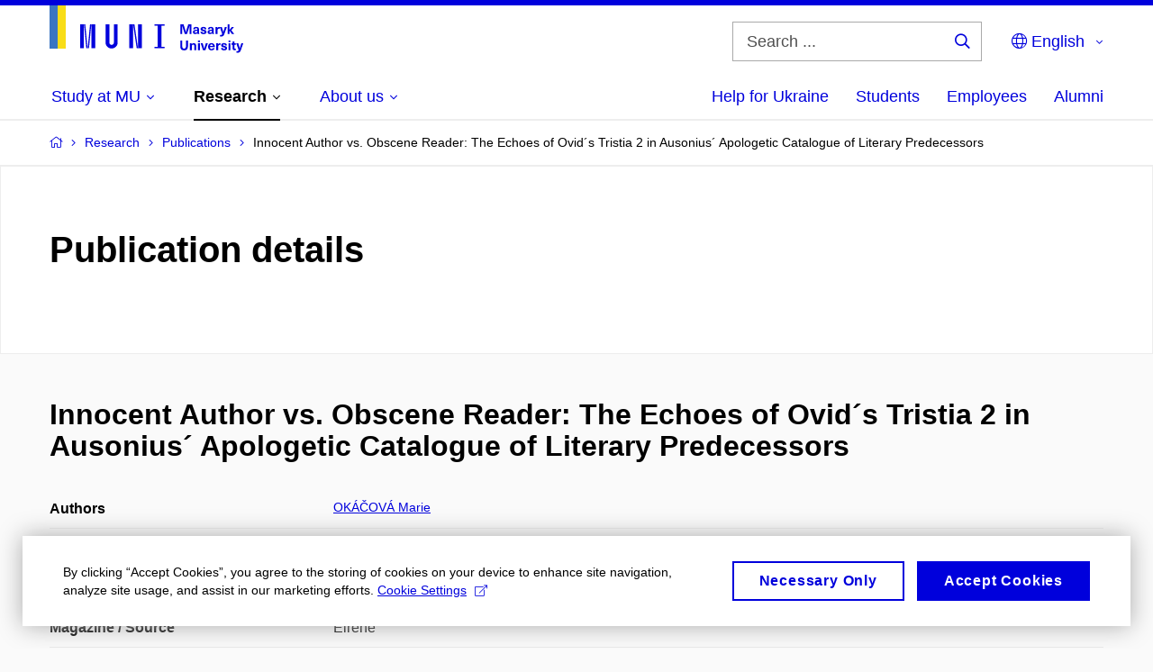

--- FILE ---
content_type: text/plain; charset=utf-8
request_url: https://www.muni.cz/Redakce/Api/ExtProxyApi/GetCitation?id=1626336&lang=en
body_size: 275
content:
OKÁČOVÁ, Marie. Innocent Author vs. Obscene Reader: The Echoes
of Ovid´s Tristia 2 in Ausonius´ Apologetic Catalogue of
Literary Predecessors. Eirene. Praha: Kabinet pro klasická
studia Filosofického ústavu AV ČR, 2019, vol. 55, 1-2, p.
23-43. ISSN 0046-1628.